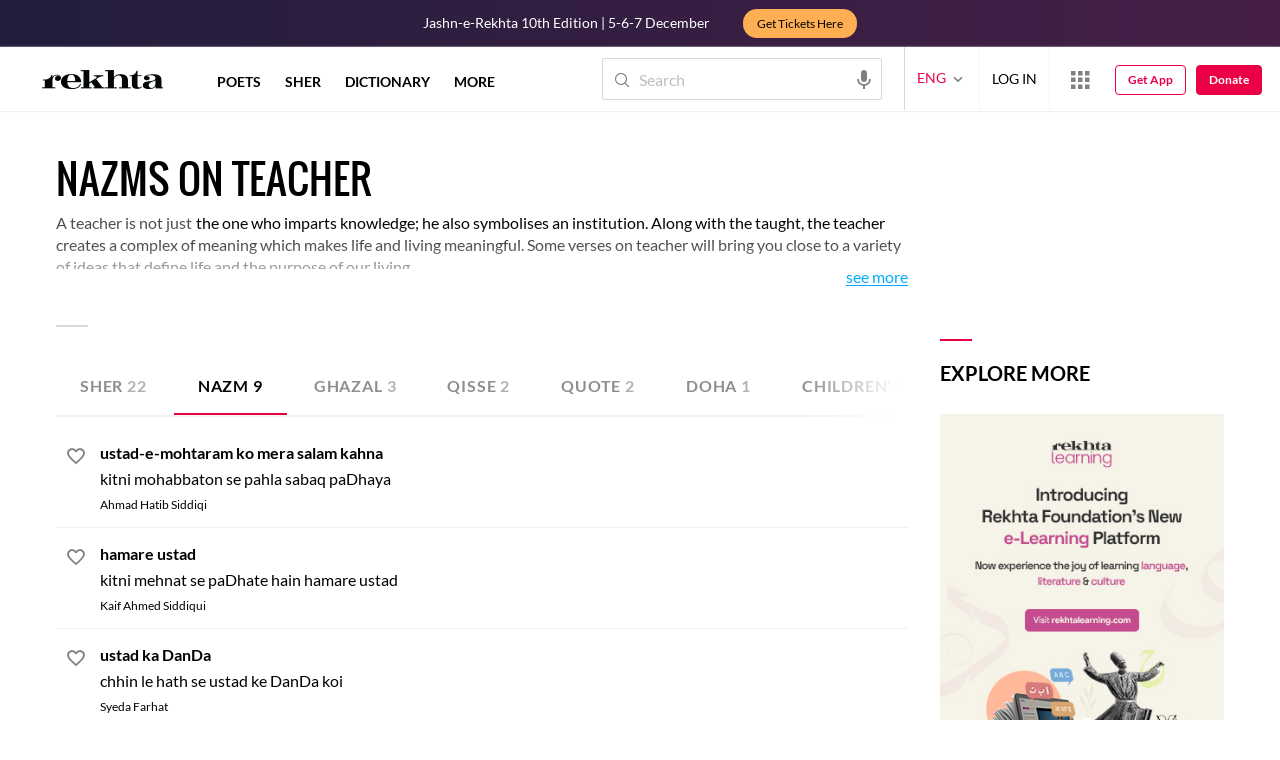

--- FILE ---
content_type: application/x-javascript; charset=utf-8
request_url: https://world.rekhta.org/user/userinfo
body_size: 158
content:
var userInfo = {"Name":null,"ImageUrl":null,"Id":null,"SessionId":"048285de-7984-4d0f-ae8c-5fd20ab2915f","FavCount":0,"GuestUserValue":null,"SearchSessionId":"048285de-7984-4d0f-ae8c-5fd20ab2915f","Email":null};